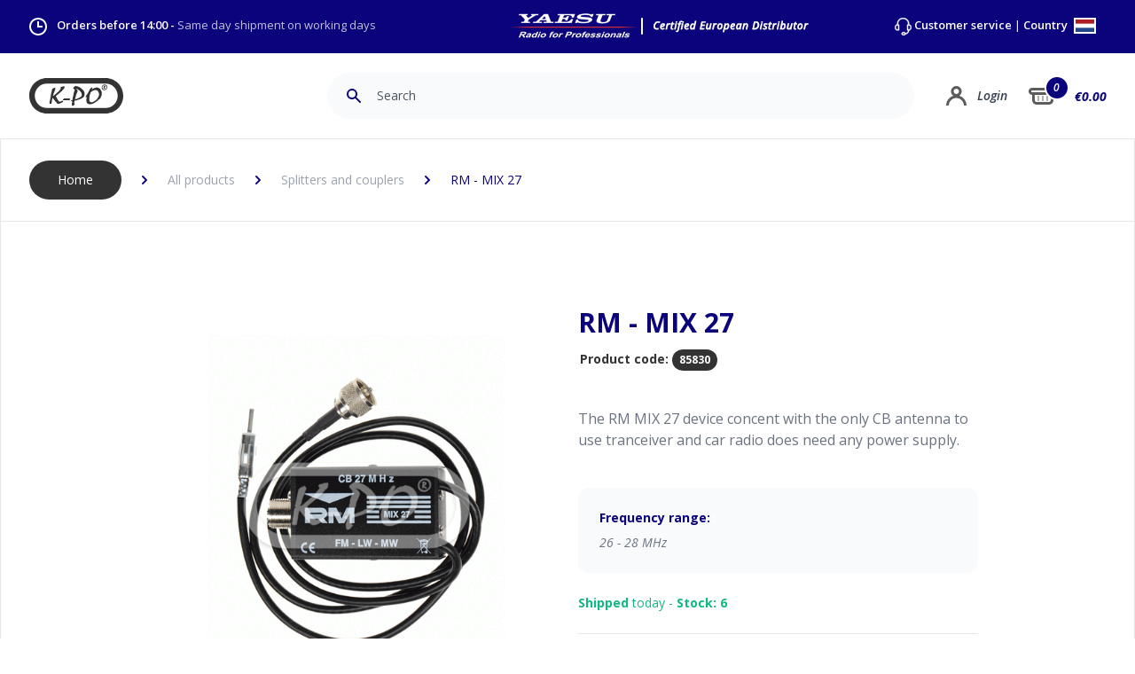

--- FILE ---
content_type: text/css; charset=UTF-8
request_url: https://www.k-po.com/css/main.css
body_size: 869
content:
/*html,body {
	font-family: 'Open Sans', sans-serif !important;
	font-size: 0.975em;
}*/


.product-content p {
    padding: 10px 0;
}

.payment-fields select {
	padding:  0.5rem;
	border: 1px solid #e5e7eb;
}

.product-price {
  	display: inline-block;
}

.product-price::first-letter {
  	padding-right: 0.4rem;
}

.product-price::nth-letter(n)  {
	color:  #cc0000;
}



.kbc-banner {
	right: 2rem;
	-webkit-animation: kbc-banner 1.5s 0.5s; /* Safari, Chrome and Opera > 12.1 */
       -moz-animation: kbc-banner 1.5s 0.5s; /* Firefox < 16 */
        -ms-animation: kbc-banner 1.5s 0.5s; /* Internet Explorer */
         -o-animation: kbc-banner 1.5s 0.5s; /* Opera < 12.1 */
            animation: kbc-banner 1.5s 0.5s;
    animation-fill-mode: backwards;
    
}

.kbc-banner .kbc-graphic img {
	opacity: 1;
	-webkit-animation: kbc-graphic 1s 0.5s; /* Safari, Chrome and Opera > 12.1 */
       -moz-animation: kbc-graphic 1s 0.5s; /* Firefox < 16 */
        -ms-animation: kbc-graphic 1s 0.5s; /* Internet Explorer */
         -o-animation: kbc-graphic 1s 0.5s; /* Opera < 12.1 */
            animation: kbc-graphic 1s 0.5s;
    ransform: rotate(0deg);
    animation-fill-mode: backwards;
}

.kbc-banner .kbc-logo {
	z-index: 100;
	opacity: 1;
	-webkit-animation: kbc-logo 0.7s 1.1s; /* Safari, Chrome and Opera > 12.1 */
       -moz-animation: kbc-logo 0.7s 1.1s; /* Firefox < 16 */
        -ms-animation: kbc-logo 0.7s 1.1s; /* Internet Explorer */
         -o-animation: kbc-logo 0.7s 1.1s; /* Opera < 12.1 */
            animation: kbc-logo 0.7s 1.1s;
            animation-fill-mode: backwards;
}

.kbc-banner .kbc-text {
	opacity: 1;
	-webkit-animation: kbc-text 0.7s 1.5s; /* Safari, Chrome and Opera > 12.1 */
       -moz-animation: kbc-text 0.7s 1.5s; /* Firefox < 16 */
        -ms-animation: kbc-text 0.7s 1.5s; /* Internet Explorer */
         -o-animation: kbc-text 0.7s 1.5s; /* Opera < 12.1 */
            animation: kbc-text 0.7s 1.5s;
            animation-fill-mode: backwards;
}


/* ANIMATION PAGELOAD */
/* ----------------------------------------------------------- */

@keyframes kbc-banner {
    from { 
    	right: 0;
    }
    to   { 
    	right: 2rem;
    }
}

/* Firefox < 16 */
@-moz-keyframes kbc-banner {
    from { 
    	right: 0;
    }
    to   { 
    	right: 2rem;
    }
}

/* Safari, Chrome and Opera > 12.1 */
@-webkit-keyframes kbc-banner {
    from { 
    	right: 0;
    }
    to   { 
    	right: 2rem;
    }
}

/* Internet Explorer */
@-ms-keyframes kbc-banner {
    from { 
    	right: 0;
    }
    to   { 
    	right: 2rem;
    }
}

/* Opera < 12.1 */
@-o-keyframes kbc-banner {
    from { 
    	right: 0;
    }
    to   { 
    	right: 2rem;
    }
}



@keyframes kbc-graphic {
    from { 
    	opacity: 0;
    	transform: rotate(16deg);
    }
    to   { 
    	opacity: 1; 
    	transform: rotate(0deg);
    }
}

/* Firefox < 16 */
@-moz-keyframes kbc-graphic {
    from { 
    	opacity: 0; 
    }
    to   { 
    	opacity: 1; 
    }
}

/* Safari, Chrome and Opera > 12.1 */
@-webkit-keyframes kbc-graphic {
    from { 
    	opacity: 0;
    	transform: rotate(16deg);
    }
    to   { 
    	opacity: 1;
    	transform: rotate(0deg);
    }
}

/* Internet Explorer */
@-ms-keyframes kbc-graphic {
    from { 
    	opacity: 0; 
    }
    to   { 
    	opacity: 1; 
    }
}

/* Opera < 12.1 */
@-o-keyframes kbc-graphic {
    from { 
    	opacity: 0; 
    }
    to   { 
    	opacity: 1; 
    }
}

@keyframes kbc-logo {
    from { 
    	opacity: 0;
    }
    to   { 
    	opacity: 1; 
    }
}

/* Firefox < 16 */
@-moz-keyframes kbc-logo {
    from { 
    	opacity: 0; 
    }
    to   { 
    	opacity: 1; 
    }
}

/* Safari, Chrome and Opera > 12.1 */
@-webkit-keyframes kbc-logo {
    from { 
    	opacity: 0; 
    }
    to   { 
    	opacity: 1; 
    }
}

/* Internet Explorer */
@-ms-keyframes kbc-logo {
    from { 
    	opacity: 0; 
    }
    to   { 
    	opacity: 1; 
    }
}

/* Opera < 12.1 */
@-o-keyframes kbc-logo {
    from { 
    	opacity: 0; 
    }
    to   { 
    	opacity: 1; 
    }
}


@keyframes kbc-text {
    from { 
    	opacity: 0;
    }
    to   { 
    	opacity: 1; 
    }
}

/* Firefox < 16 */
@-moz-keyframes kbc-text {
    from { 
    	opacity: 0; 
    }
    to   { 
    	opacity: 1; 
    }
}

/* Safari, Chrome and Opera > 12.1 */
@-webkit-keyframes kbc-text {
    from { 
    	opacity: 0; 
    }
    to   { 
    	opacity: 1; 
    }
}

/* Internet Explorer */
@-ms-keyframes kbc-text {
    from { 
    	opacity: 0; 
    }
    to   { 
    	opacity: 1; 
    }
}

/* Opera < 12.1 */
@-o-keyframes kbc-text {
    from { 
    	opacity: 0; 
    }
    to   { 
    	opacity: 1; 
    }
}


/* PAYMENT - FIELDS - MOLLY */
/* ----------------------------------------------------------- */

.payment-fields select {
    margin-bottom:  1rem;
    width: 100%;
}


/* MENU */
/* ----------------------------------------------------------- */
.sticky {
    width: 100%;
    position: fixed;
    z-index: 49;
    top: 0;
    left: 0;
    background-color: #ffffff;
}